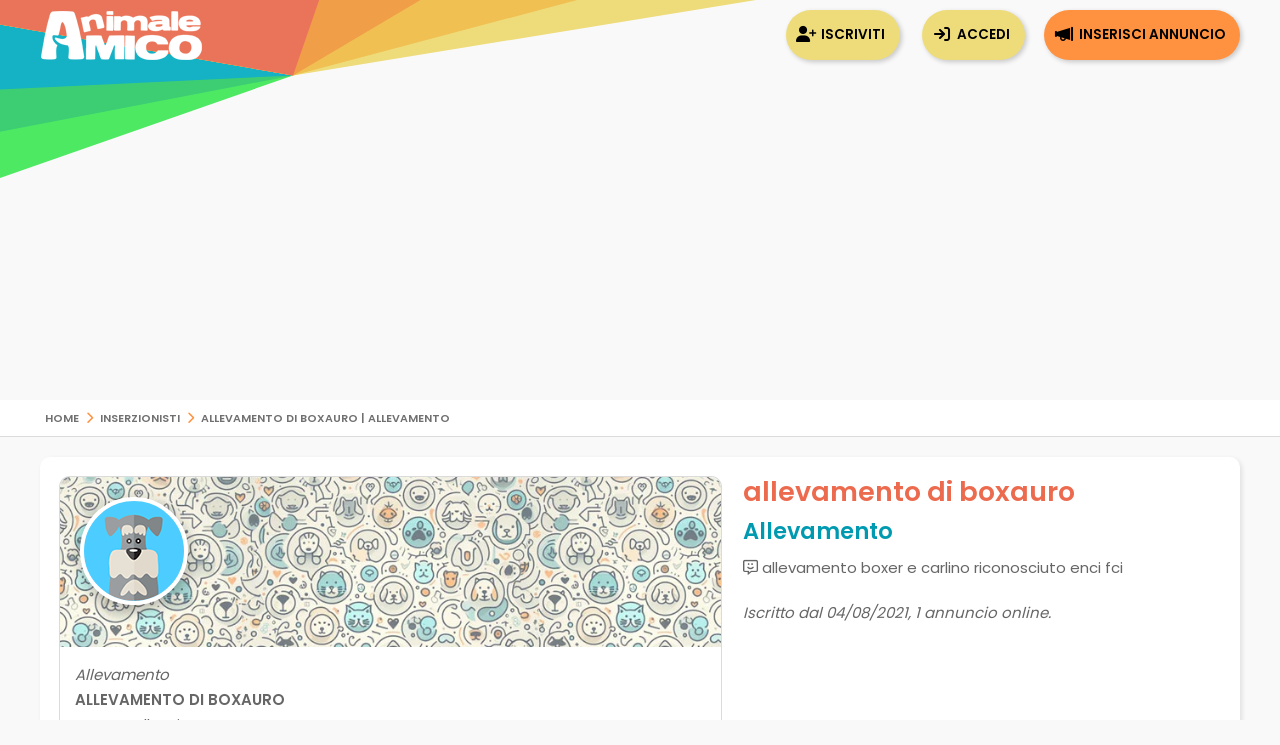

--- FILE ---
content_type: text/html; charset=utf-8
request_url: https://www.google.com/recaptcha/api2/anchor?ar=1&k=6LdJ7wYTAAAAAJFiSFxLohWic3xnfDLcGiZTnbYj&co=aHR0cHM6Ly93d3cuYW5pbWFsZWFtaWNvLmNvbTo0NDM.&hl=en&v=N67nZn4AqZkNcbeMu4prBgzg&size=normal&anchor-ms=20000&execute-ms=30000&cb=tt40npszb311
body_size: 49266
content:
<!DOCTYPE HTML><html dir="ltr" lang="en"><head><meta http-equiv="Content-Type" content="text/html; charset=UTF-8">
<meta http-equiv="X-UA-Compatible" content="IE=edge">
<title>reCAPTCHA</title>
<style type="text/css">
/* cyrillic-ext */
@font-face {
  font-family: 'Roboto';
  font-style: normal;
  font-weight: 400;
  font-stretch: 100%;
  src: url(//fonts.gstatic.com/s/roboto/v48/KFO7CnqEu92Fr1ME7kSn66aGLdTylUAMa3GUBHMdazTgWw.woff2) format('woff2');
  unicode-range: U+0460-052F, U+1C80-1C8A, U+20B4, U+2DE0-2DFF, U+A640-A69F, U+FE2E-FE2F;
}
/* cyrillic */
@font-face {
  font-family: 'Roboto';
  font-style: normal;
  font-weight: 400;
  font-stretch: 100%;
  src: url(//fonts.gstatic.com/s/roboto/v48/KFO7CnqEu92Fr1ME7kSn66aGLdTylUAMa3iUBHMdazTgWw.woff2) format('woff2');
  unicode-range: U+0301, U+0400-045F, U+0490-0491, U+04B0-04B1, U+2116;
}
/* greek-ext */
@font-face {
  font-family: 'Roboto';
  font-style: normal;
  font-weight: 400;
  font-stretch: 100%;
  src: url(//fonts.gstatic.com/s/roboto/v48/KFO7CnqEu92Fr1ME7kSn66aGLdTylUAMa3CUBHMdazTgWw.woff2) format('woff2');
  unicode-range: U+1F00-1FFF;
}
/* greek */
@font-face {
  font-family: 'Roboto';
  font-style: normal;
  font-weight: 400;
  font-stretch: 100%;
  src: url(//fonts.gstatic.com/s/roboto/v48/KFO7CnqEu92Fr1ME7kSn66aGLdTylUAMa3-UBHMdazTgWw.woff2) format('woff2');
  unicode-range: U+0370-0377, U+037A-037F, U+0384-038A, U+038C, U+038E-03A1, U+03A3-03FF;
}
/* math */
@font-face {
  font-family: 'Roboto';
  font-style: normal;
  font-weight: 400;
  font-stretch: 100%;
  src: url(//fonts.gstatic.com/s/roboto/v48/KFO7CnqEu92Fr1ME7kSn66aGLdTylUAMawCUBHMdazTgWw.woff2) format('woff2');
  unicode-range: U+0302-0303, U+0305, U+0307-0308, U+0310, U+0312, U+0315, U+031A, U+0326-0327, U+032C, U+032F-0330, U+0332-0333, U+0338, U+033A, U+0346, U+034D, U+0391-03A1, U+03A3-03A9, U+03B1-03C9, U+03D1, U+03D5-03D6, U+03F0-03F1, U+03F4-03F5, U+2016-2017, U+2034-2038, U+203C, U+2040, U+2043, U+2047, U+2050, U+2057, U+205F, U+2070-2071, U+2074-208E, U+2090-209C, U+20D0-20DC, U+20E1, U+20E5-20EF, U+2100-2112, U+2114-2115, U+2117-2121, U+2123-214F, U+2190, U+2192, U+2194-21AE, U+21B0-21E5, U+21F1-21F2, U+21F4-2211, U+2213-2214, U+2216-22FF, U+2308-230B, U+2310, U+2319, U+231C-2321, U+2336-237A, U+237C, U+2395, U+239B-23B7, U+23D0, U+23DC-23E1, U+2474-2475, U+25AF, U+25B3, U+25B7, U+25BD, U+25C1, U+25CA, U+25CC, U+25FB, U+266D-266F, U+27C0-27FF, U+2900-2AFF, U+2B0E-2B11, U+2B30-2B4C, U+2BFE, U+3030, U+FF5B, U+FF5D, U+1D400-1D7FF, U+1EE00-1EEFF;
}
/* symbols */
@font-face {
  font-family: 'Roboto';
  font-style: normal;
  font-weight: 400;
  font-stretch: 100%;
  src: url(//fonts.gstatic.com/s/roboto/v48/KFO7CnqEu92Fr1ME7kSn66aGLdTylUAMaxKUBHMdazTgWw.woff2) format('woff2');
  unicode-range: U+0001-000C, U+000E-001F, U+007F-009F, U+20DD-20E0, U+20E2-20E4, U+2150-218F, U+2190, U+2192, U+2194-2199, U+21AF, U+21E6-21F0, U+21F3, U+2218-2219, U+2299, U+22C4-22C6, U+2300-243F, U+2440-244A, U+2460-24FF, U+25A0-27BF, U+2800-28FF, U+2921-2922, U+2981, U+29BF, U+29EB, U+2B00-2BFF, U+4DC0-4DFF, U+FFF9-FFFB, U+10140-1018E, U+10190-1019C, U+101A0, U+101D0-101FD, U+102E0-102FB, U+10E60-10E7E, U+1D2C0-1D2D3, U+1D2E0-1D37F, U+1F000-1F0FF, U+1F100-1F1AD, U+1F1E6-1F1FF, U+1F30D-1F30F, U+1F315, U+1F31C, U+1F31E, U+1F320-1F32C, U+1F336, U+1F378, U+1F37D, U+1F382, U+1F393-1F39F, U+1F3A7-1F3A8, U+1F3AC-1F3AF, U+1F3C2, U+1F3C4-1F3C6, U+1F3CA-1F3CE, U+1F3D4-1F3E0, U+1F3ED, U+1F3F1-1F3F3, U+1F3F5-1F3F7, U+1F408, U+1F415, U+1F41F, U+1F426, U+1F43F, U+1F441-1F442, U+1F444, U+1F446-1F449, U+1F44C-1F44E, U+1F453, U+1F46A, U+1F47D, U+1F4A3, U+1F4B0, U+1F4B3, U+1F4B9, U+1F4BB, U+1F4BF, U+1F4C8-1F4CB, U+1F4D6, U+1F4DA, U+1F4DF, U+1F4E3-1F4E6, U+1F4EA-1F4ED, U+1F4F7, U+1F4F9-1F4FB, U+1F4FD-1F4FE, U+1F503, U+1F507-1F50B, U+1F50D, U+1F512-1F513, U+1F53E-1F54A, U+1F54F-1F5FA, U+1F610, U+1F650-1F67F, U+1F687, U+1F68D, U+1F691, U+1F694, U+1F698, U+1F6AD, U+1F6B2, U+1F6B9-1F6BA, U+1F6BC, U+1F6C6-1F6CF, U+1F6D3-1F6D7, U+1F6E0-1F6EA, U+1F6F0-1F6F3, U+1F6F7-1F6FC, U+1F700-1F7FF, U+1F800-1F80B, U+1F810-1F847, U+1F850-1F859, U+1F860-1F887, U+1F890-1F8AD, U+1F8B0-1F8BB, U+1F8C0-1F8C1, U+1F900-1F90B, U+1F93B, U+1F946, U+1F984, U+1F996, U+1F9E9, U+1FA00-1FA6F, U+1FA70-1FA7C, U+1FA80-1FA89, U+1FA8F-1FAC6, U+1FACE-1FADC, U+1FADF-1FAE9, U+1FAF0-1FAF8, U+1FB00-1FBFF;
}
/* vietnamese */
@font-face {
  font-family: 'Roboto';
  font-style: normal;
  font-weight: 400;
  font-stretch: 100%;
  src: url(//fonts.gstatic.com/s/roboto/v48/KFO7CnqEu92Fr1ME7kSn66aGLdTylUAMa3OUBHMdazTgWw.woff2) format('woff2');
  unicode-range: U+0102-0103, U+0110-0111, U+0128-0129, U+0168-0169, U+01A0-01A1, U+01AF-01B0, U+0300-0301, U+0303-0304, U+0308-0309, U+0323, U+0329, U+1EA0-1EF9, U+20AB;
}
/* latin-ext */
@font-face {
  font-family: 'Roboto';
  font-style: normal;
  font-weight: 400;
  font-stretch: 100%;
  src: url(//fonts.gstatic.com/s/roboto/v48/KFO7CnqEu92Fr1ME7kSn66aGLdTylUAMa3KUBHMdazTgWw.woff2) format('woff2');
  unicode-range: U+0100-02BA, U+02BD-02C5, U+02C7-02CC, U+02CE-02D7, U+02DD-02FF, U+0304, U+0308, U+0329, U+1D00-1DBF, U+1E00-1E9F, U+1EF2-1EFF, U+2020, U+20A0-20AB, U+20AD-20C0, U+2113, U+2C60-2C7F, U+A720-A7FF;
}
/* latin */
@font-face {
  font-family: 'Roboto';
  font-style: normal;
  font-weight: 400;
  font-stretch: 100%;
  src: url(//fonts.gstatic.com/s/roboto/v48/KFO7CnqEu92Fr1ME7kSn66aGLdTylUAMa3yUBHMdazQ.woff2) format('woff2');
  unicode-range: U+0000-00FF, U+0131, U+0152-0153, U+02BB-02BC, U+02C6, U+02DA, U+02DC, U+0304, U+0308, U+0329, U+2000-206F, U+20AC, U+2122, U+2191, U+2193, U+2212, U+2215, U+FEFF, U+FFFD;
}
/* cyrillic-ext */
@font-face {
  font-family: 'Roboto';
  font-style: normal;
  font-weight: 500;
  font-stretch: 100%;
  src: url(//fonts.gstatic.com/s/roboto/v48/KFO7CnqEu92Fr1ME7kSn66aGLdTylUAMa3GUBHMdazTgWw.woff2) format('woff2');
  unicode-range: U+0460-052F, U+1C80-1C8A, U+20B4, U+2DE0-2DFF, U+A640-A69F, U+FE2E-FE2F;
}
/* cyrillic */
@font-face {
  font-family: 'Roboto';
  font-style: normal;
  font-weight: 500;
  font-stretch: 100%;
  src: url(//fonts.gstatic.com/s/roboto/v48/KFO7CnqEu92Fr1ME7kSn66aGLdTylUAMa3iUBHMdazTgWw.woff2) format('woff2');
  unicode-range: U+0301, U+0400-045F, U+0490-0491, U+04B0-04B1, U+2116;
}
/* greek-ext */
@font-face {
  font-family: 'Roboto';
  font-style: normal;
  font-weight: 500;
  font-stretch: 100%;
  src: url(//fonts.gstatic.com/s/roboto/v48/KFO7CnqEu92Fr1ME7kSn66aGLdTylUAMa3CUBHMdazTgWw.woff2) format('woff2');
  unicode-range: U+1F00-1FFF;
}
/* greek */
@font-face {
  font-family: 'Roboto';
  font-style: normal;
  font-weight: 500;
  font-stretch: 100%;
  src: url(//fonts.gstatic.com/s/roboto/v48/KFO7CnqEu92Fr1ME7kSn66aGLdTylUAMa3-UBHMdazTgWw.woff2) format('woff2');
  unicode-range: U+0370-0377, U+037A-037F, U+0384-038A, U+038C, U+038E-03A1, U+03A3-03FF;
}
/* math */
@font-face {
  font-family: 'Roboto';
  font-style: normal;
  font-weight: 500;
  font-stretch: 100%;
  src: url(//fonts.gstatic.com/s/roboto/v48/KFO7CnqEu92Fr1ME7kSn66aGLdTylUAMawCUBHMdazTgWw.woff2) format('woff2');
  unicode-range: U+0302-0303, U+0305, U+0307-0308, U+0310, U+0312, U+0315, U+031A, U+0326-0327, U+032C, U+032F-0330, U+0332-0333, U+0338, U+033A, U+0346, U+034D, U+0391-03A1, U+03A3-03A9, U+03B1-03C9, U+03D1, U+03D5-03D6, U+03F0-03F1, U+03F4-03F5, U+2016-2017, U+2034-2038, U+203C, U+2040, U+2043, U+2047, U+2050, U+2057, U+205F, U+2070-2071, U+2074-208E, U+2090-209C, U+20D0-20DC, U+20E1, U+20E5-20EF, U+2100-2112, U+2114-2115, U+2117-2121, U+2123-214F, U+2190, U+2192, U+2194-21AE, U+21B0-21E5, U+21F1-21F2, U+21F4-2211, U+2213-2214, U+2216-22FF, U+2308-230B, U+2310, U+2319, U+231C-2321, U+2336-237A, U+237C, U+2395, U+239B-23B7, U+23D0, U+23DC-23E1, U+2474-2475, U+25AF, U+25B3, U+25B7, U+25BD, U+25C1, U+25CA, U+25CC, U+25FB, U+266D-266F, U+27C0-27FF, U+2900-2AFF, U+2B0E-2B11, U+2B30-2B4C, U+2BFE, U+3030, U+FF5B, U+FF5D, U+1D400-1D7FF, U+1EE00-1EEFF;
}
/* symbols */
@font-face {
  font-family: 'Roboto';
  font-style: normal;
  font-weight: 500;
  font-stretch: 100%;
  src: url(//fonts.gstatic.com/s/roboto/v48/KFO7CnqEu92Fr1ME7kSn66aGLdTylUAMaxKUBHMdazTgWw.woff2) format('woff2');
  unicode-range: U+0001-000C, U+000E-001F, U+007F-009F, U+20DD-20E0, U+20E2-20E4, U+2150-218F, U+2190, U+2192, U+2194-2199, U+21AF, U+21E6-21F0, U+21F3, U+2218-2219, U+2299, U+22C4-22C6, U+2300-243F, U+2440-244A, U+2460-24FF, U+25A0-27BF, U+2800-28FF, U+2921-2922, U+2981, U+29BF, U+29EB, U+2B00-2BFF, U+4DC0-4DFF, U+FFF9-FFFB, U+10140-1018E, U+10190-1019C, U+101A0, U+101D0-101FD, U+102E0-102FB, U+10E60-10E7E, U+1D2C0-1D2D3, U+1D2E0-1D37F, U+1F000-1F0FF, U+1F100-1F1AD, U+1F1E6-1F1FF, U+1F30D-1F30F, U+1F315, U+1F31C, U+1F31E, U+1F320-1F32C, U+1F336, U+1F378, U+1F37D, U+1F382, U+1F393-1F39F, U+1F3A7-1F3A8, U+1F3AC-1F3AF, U+1F3C2, U+1F3C4-1F3C6, U+1F3CA-1F3CE, U+1F3D4-1F3E0, U+1F3ED, U+1F3F1-1F3F3, U+1F3F5-1F3F7, U+1F408, U+1F415, U+1F41F, U+1F426, U+1F43F, U+1F441-1F442, U+1F444, U+1F446-1F449, U+1F44C-1F44E, U+1F453, U+1F46A, U+1F47D, U+1F4A3, U+1F4B0, U+1F4B3, U+1F4B9, U+1F4BB, U+1F4BF, U+1F4C8-1F4CB, U+1F4D6, U+1F4DA, U+1F4DF, U+1F4E3-1F4E6, U+1F4EA-1F4ED, U+1F4F7, U+1F4F9-1F4FB, U+1F4FD-1F4FE, U+1F503, U+1F507-1F50B, U+1F50D, U+1F512-1F513, U+1F53E-1F54A, U+1F54F-1F5FA, U+1F610, U+1F650-1F67F, U+1F687, U+1F68D, U+1F691, U+1F694, U+1F698, U+1F6AD, U+1F6B2, U+1F6B9-1F6BA, U+1F6BC, U+1F6C6-1F6CF, U+1F6D3-1F6D7, U+1F6E0-1F6EA, U+1F6F0-1F6F3, U+1F6F7-1F6FC, U+1F700-1F7FF, U+1F800-1F80B, U+1F810-1F847, U+1F850-1F859, U+1F860-1F887, U+1F890-1F8AD, U+1F8B0-1F8BB, U+1F8C0-1F8C1, U+1F900-1F90B, U+1F93B, U+1F946, U+1F984, U+1F996, U+1F9E9, U+1FA00-1FA6F, U+1FA70-1FA7C, U+1FA80-1FA89, U+1FA8F-1FAC6, U+1FACE-1FADC, U+1FADF-1FAE9, U+1FAF0-1FAF8, U+1FB00-1FBFF;
}
/* vietnamese */
@font-face {
  font-family: 'Roboto';
  font-style: normal;
  font-weight: 500;
  font-stretch: 100%;
  src: url(//fonts.gstatic.com/s/roboto/v48/KFO7CnqEu92Fr1ME7kSn66aGLdTylUAMa3OUBHMdazTgWw.woff2) format('woff2');
  unicode-range: U+0102-0103, U+0110-0111, U+0128-0129, U+0168-0169, U+01A0-01A1, U+01AF-01B0, U+0300-0301, U+0303-0304, U+0308-0309, U+0323, U+0329, U+1EA0-1EF9, U+20AB;
}
/* latin-ext */
@font-face {
  font-family: 'Roboto';
  font-style: normal;
  font-weight: 500;
  font-stretch: 100%;
  src: url(//fonts.gstatic.com/s/roboto/v48/KFO7CnqEu92Fr1ME7kSn66aGLdTylUAMa3KUBHMdazTgWw.woff2) format('woff2');
  unicode-range: U+0100-02BA, U+02BD-02C5, U+02C7-02CC, U+02CE-02D7, U+02DD-02FF, U+0304, U+0308, U+0329, U+1D00-1DBF, U+1E00-1E9F, U+1EF2-1EFF, U+2020, U+20A0-20AB, U+20AD-20C0, U+2113, U+2C60-2C7F, U+A720-A7FF;
}
/* latin */
@font-face {
  font-family: 'Roboto';
  font-style: normal;
  font-weight: 500;
  font-stretch: 100%;
  src: url(//fonts.gstatic.com/s/roboto/v48/KFO7CnqEu92Fr1ME7kSn66aGLdTylUAMa3yUBHMdazQ.woff2) format('woff2');
  unicode-range: U+0000-00FF, U+0131, U+0152-0153, U+02BB-02BC, U+02C6, U+02DA, U+02DC, U+0304, U+0308, U+0329, U+2000-206F, U+20AC, U+2122, U+2191, U+2193, U+2212, U+2215, U+FEFF, U+FFFD;
}
/* cyrillic-ext */
@font-face {
  font-family: 'Roboto';
  font-style: normal;
  font-weight: 900;
  font-stretch: 100%;
  src: url(//fonts.gstatic.com/s/roboto/v48/KFO7CnqEu92Fr1ME7kSn66aGLdTylUAMa3GUBHMdazTgWw.woff2) format('woff2');
  unicode-range: U+0460-052F, U+1C80-1C8A, U+20B4, U+2DE0-2DFF, U+A640-A69F, U+FE2E-FE2F;
}
/* cyrillic */
@font-face {
  font-family: 'Roboto';
  font-style: normal;
  font-weight: 900;
  font-stretch: 100%;
  src: url(//fonts.gstatic.com/s/roboto/v48/KFO7CnqEu92Fr1ME7kSn66aGLdTylUAMa3iUBHMdazTgWw.woff2) format('woff2');
  unicode-range: U+0301, U+0400-045F, U+0490-0491, U+04B0-04B1, U+2116;
}
/* greek-ext */
@font-face {
  font-family: 'Roboto';
  font-style: normal;
  font-weight: 900;
  font-stretch: 100%;
  src: url(//fonts.gstatic.com/s/roboto/v48/KFO7CnqEu92Fr1ME7kSn66aGLdTylUAMa3CUBHMdazTgWw.woff2) format('woff2');
  unicode-range: U+1F00-1FFF;
}
/* greek */
@font-face {
  font-family: 'Roboto';
  font-style: normal;
  font-weight: 900;
  font-stretch: 100%;
  src: url(//fonts.gstatic.com/s/roboto/v48/KFO7CnqEu92Fr1ME7kSn66aGLdTylUAMa3-UBHMdazTgWw.woff2) format('woff2');
  unicode-range: U+0370-0377, U+037A-037F, U+0384-038A, U+038C, U+038E-03A1, U+03A3-03FF;
}
/* math */
@font-face {
  font-family: 'Roboto';
  font-style: normal;
  font-weight: 900;
  font-stretch: 100%;
  src: url(//fonts.gstatic.com/s/roboto/v48/KFO7CnqEu92Fr1ME7kSn66aGLdTylUAMawCUBHMdazTgWw.woff2) format('woff2');
  unicode-range: U+0302-0303, U+0305, U+0307-0308, U+0310, U+0312, U+0315, U+031A, U+0326-0327, U+032C, U+032F-0330, U+0332-0333, U+0338, U+033A, U+0346, U+034D, U+0391-03A1, U+03A3-03A9, U+03B1-03C9, U+03D1, U+03D5-03D6, U+03F0-03F1, U+03F4-03F5, U+2016-2017, U+2034-2038, U+203C, U+2040, U+2043, U+2047, U+2050, U+2057, U+205F, U+2070-2071, U+2074-208E, U+2090-209C, U+20D0-20DC, U+20E1, U+20E5-20EF, U+2100-2112, U+2114-2115, U+2117-2121, U+2123-214F, U+2190, U+2192, U+2194-21AE, U+21B0-21E5, U+21F1-21F2, U+21F4-2211, U+2213-2214, U+2216-22FF, U+2308-230B, U+2310, U+2319, U+231C-2321, U+2336-237A, U+237C, U+2395, U+239B-23B7, U+23D0, U+23DC-23E1, U+2474-2475, U+25AF, U+25B3, U+25B7, U+25BD, U+25C1, U+25CA, U+25CC, U+25FB, U+266D-266F, U+27C0-27FF, U+2900-2AFF, U+2B0E-2B11, U+2B30-2B4C, U+2BFE, U+3030, U+FF5B, U+FF5D, U+1D400-1D7FF, U+1EE00-1EEFF;
}
/* symbols */
@font-face {
  font-family: 'Roboto';
  font-style: normal;
  font-weight: 900;
  font-stretch: 100%;
  src: url(//fonts.gstatic.com/s/roboto/v48/KFO7CnqEu92Fr1ME7kSn66aGLdTylUAMaxKUBHMdazTgWw.woff2) format('woff2');
  unicode-range: U+0001-000C, U+000E-001F, U+007F-009F, U+20DD-20E0, U+20E2-20E4, U+2150-218F, U+2190, U+2192, U+2194-2199, U+21AF, U+21E6-21F0, U+21F3, U+2218-2219, U+2299, U+22C4-22C6, U+2300-243F, U+2440-244A, U+2460-24FF, U+25A0-27BF, U+2800-28FF, U+2921-2922, U+2981, U+29BF, U+29EB, U+2B00-2BFF, U+4DC0-4DFF, U+FFF9-FFFB, U+10140-1018E, U+10190-1019C, U+101A0, U+101D0-101FD, U+102E0-102FB, U+10E60-10E7E, U+1D2C0-1D2D3, U+1D2E0-1D37F, U+1F000-1F0FF, U+1F100-1F1AD, U+1F1E6-1F1FF, U+1F30D-1F30F, U+1F315, U+1F31C, U+1F31E, U+1F320-1F32C, U+1F336, U+1F378, U+1F37D, U+1F382, U+1F393-1F39F, U+1F3A7-1F3A8, U+1F3AC-1F3AF, U+1F3C2, U+1F3C4-1F3C6, U+1F3CA-1F3CE, U+1F3D4-1F3E0, U+1F3ED, U+1F3F1-1F3F3, U+1F3F5-1F3F7, U+1F408, U+1F415, U+1F41F, U+1F426, U+1F43F, U+1F441-1F442, U+1F444, U+1F446-1F449, U+1F44C-1F44E, U+1F453, U+1F46A, U+1F47D, U+1F4A3, U+1F4B0, U+1F4B3, U+1F4B9, U+1F4BB, U+1F4BF, U+1F4C8-1F4CB, U+1F4D6, U+1F4DA, U+1F4DF, U+1F4E3-1F4E6, U+1F4EA-1F4ED, U+1F4F7, U+1F4F9-1F4FB, U+1F4FD-1F4FE, U+1F503, U+1F507-1F50B, U+1F50D, U+1F512-1F513, U+1F53E-1F54A, U+1F54F-1F5FA, U+1F610, U+1F650-1F67F, U+1F687, U+1F68D, U+1F691, U+1F694, U+1F698, U+1F6AD, U+1F6B2, U+1F6B9-1F6BA, U+1F6BC, U+1F6C6-1F6CF, U+1F6D3-1F6D7, U+1F6E0-1F6EA, U+1F6F0-1F6F3, U+1F6F7-1F6FC, U+1F700-1F7FF, U+1F800-1F80B, U+1F810-1F847, U+1F850-1F859, U+1F860-1F887, U+1F890-1F8AD, U+1F8B0-1F8BB, U+1F8C0-1F8C1, U+1F900-1F90B, U+1F93B, U+1F946, U+1F984, U+1F996, U+1F9E9, U+1FA00-1FA6F, U+1FA70-1FA7C, U+1FA80-1FA89, U+1FA8F-1FAC6, U+1FACE-1FADC, U+1FADF-1FAE9, U+1FAF0-1FAF8, U+1FB00-1FBFF;
}
/* vietnamese */
@font-face {
  font-family: 'Roboto';
  font-style: normal;
  font-weight: 900;
  font-stretch: 100%;
  src: url(//fonts.gstatic.com/s/roboto/v48/KFO7CnqEu92Fr1ME7kSn66aGLdTylUAMa3OUBHMdazTgWw.woff2) format('woff2');
  unicode-range: U+0102-0103, U+0110-0111, U+0128-0129, U+0168-0169, U+01A0-01A1, U+01AF-01B0, U+0300-0301, U+0303-0304, U+0308-0309, U+0323, U+0329, U+1EA0-1EF9, U+20AB;
}
/* latin-ext */
@font-face {
  font-family: 'Roboto';
  font-style: normal;
  font-weight: 900;
  font-stretch: 100%;
  src: url(//fonts.gstatic.com/s/roboto/v48/KFO7CnqEu92Fr1ME7kSn66aGLdTylUAMa3KUBHMdazTgWw.woff2) format('woff2');
  unicode-range: U+0100-02BA, U+02BD-02C5, U+02C7-02CC, U+02CE-02D7, U+02DD-02FF, U+0304, U+0308, U+0329, U+1D00-1DBF, U+1E00-1E9F, U+1EF2-1EFF, U+2020, U+20A0-20AB, U+20AD-20C0, U+2113, U+2C60-2C7F, U+A720-A7FF;
}
/* latin */
@font-face {
  font-family: 'Roboto';
  font-style: normal;
  font-weight: 900;
  font-stretch: 100%;
  src: url(//fonts.gstatic.com/s/roboto/v48/KFO7CnqEu92Fr1ME7kSn66aGLdTylUAMa3yUBHMdazQ.woff2) format('woff2');
  unicode-range: U+0000-00FF, U+0131, U+0152-0153, U+02BB-02BC, U+02C6, U+02DA, U+02DC, U+0304, U+0308, U+0329, U+2000-206F, U+20AC, U+2122, U+2191, U+2193, U+2212, U+2215, U+FEFF, U+FFFD;
}

</style>
<link rel="stylesheet" type="text/css" href="https://www.gstatic.com/recaptcha/releases/N67nZn4AqZkNcbeMu4prBgzg/styles__ltr.css">
<script nonce="LEBGbwImJ4nCfhxTGlVTCg" type="text/javascript">window['__recaptcha_api'] = 'https://www.google.com/recaptcha/api2/';</script>
<script type="text/javascript" src="https://www.gstatic.com/recaptcha/releases/N67nZn4AqZkNcbeMu4prBgzg/recaptcha__en.js" nonce="LEBGbwImJ4nCfhxTGlVTCg">
      
    </script></head>
<body><div id="rc-anchor-alert" class="rc-anchor-alert"></div>
<input type="hidden" id="recaptcha-token" value="[base64]">
<script type="text/javascript" nonce="LEBGbwImJ4nCfhxTGlVTCg">
      recaptcha.anchor.Main.init("[\x22ainput\x22,[\x22bgdata\x22,\x22\x22,\[base64]/[base64]/[base64]/[base64]/[base64]/UltsKytdPUU6KEU8MjA0OD9SW2wrK109RT4+NnwxOTI6KChFJjY0NTEyKT09NTUyOTYmJk0rMTxjLmxlbmd0aCYmKGMuY2hhckNvZGVBdChNKzEpJjY0NTEyKT09NTYzMjA/[base64]/[base64]/[base64]/[base64]/[base64]/[base64]/[base64]\x22,\[base64]\x22,\[base64]/DmcKyw5g/DwjDo8OvQ0NNN8KowpjCoMK3w4rDs8O8wpXDscO7w6vChV5QRcKpwpkSazwFw5jDnh7DrcOhw4fDosOrccOKwrzCvMKbwoHCjQ5pwrk3f8OawrlmwqJnw5jDrMOxMWHCkVrCuTpIwpQqK8ORwpvDk8K+Y8Orw7XCgMKAw75vADXDgMKbwq/CqMOdQnHDuFN8wojDviMGw4XCln/CsGNHcGptQMOeGmN6VHHDs37Cv8O3woTClcOWAU/Ci0HCnCkiXxLCjMOMw7lmw7tBwr5Vwr5qYBfCimbDnsO7ScONKcKUayApwqjCsGkHw7LCqmrCrsO+T8O4bSDCjsOBwr7DssKMw4oBw7PCjMOSwrHCiUh/wrhIN2rDg8Kkw7DCr8KQRRkYNxA2wqkpWcK3wpNMBcO5wqrDocOZwobDmMKjw79Jw67DtsOdw7RxwrtgwrTCkwA/fcK/bX56wrjDrsOAwrBHw4pgw5DDvTA2Q8K9GMORI1wuM3FqKkwvQwXCkzPDowTCrcKKwqchwrrDlsOhUGQNbStnwodtLMOawq3DtMO0woh3Y8KEw74+ZsOEwr0QasOzBFDCmsKlSATCqsO7BFE6GcONw5B0eiV5MXLCr8OQXkAABiLCkXccw4PCpTV/wrPCiyHDgThQw4jCtsOldiPCs8O0ZsK+w5RsacOGwpNmw4ZMwp3CmMOXwrcSeATDu8OQFHs+wonCrgdiK8OTHjzDq1EzX2bDpMKNS3DCt8OPw6V7wrHCrsK/EMO9dgfDpMOQLE5ZJlM6dcOUMnEJw4xwJsOWw6DCh2xYMWLCiS3Cvho2RcK0wqlxQVQZUB/[base64]/N8O+w6jCvcOlVn5vw5bCkTMEwonDl8KbUkw7bsOVSTjDlMOwwrfDoipyCsK4N2XDt8KZey83QMO9TEFhw6rCi0EJw7RDJEPDpcOtwpHDvsO9w7bDp8OpWcO/w7TCnMKOZsOAw7nDgsKuwoLCsX4QE8KfwqXDl8Oww615PDsBQcO/w6DDrTBtw7RPw5XDnnBTw7PDt1nCnsKIw5fDt8KZwpnCv8K7UcO1JsKBB8OKw5JCwpR3w7Epw4LCtsKZw5YYTcKedTjClgzCqjfDjMKHwrHCrX/[base64]/DslQvw5EkXcKjWMO2N8K0wqDDlsK/PCzCvXFGwrcZwpw6wqAGw4lxPcOrw4bCiz08D8OqGCbDhcK4HEvDgRRNUXbDnBXCgH7DvsKWwqljwqoGMwLDtAY+wpzCrMKzw41STsKaTQvDohbDocOkw481YsO/w59xWcONwpXCvMK0wr3DocKzwoRUw68oXMOXwqUPwqTCrj9kEcKTw4jCrDtewpXChcOCXCtZw6F2wpDCh8K1w5E7O8Kuw7A+wrzDqsOcKMKEAsOtw7IKAj7Ch8Omw5J6DUnDgk3CgR0Iw4jChkYtw4vCs8OvM8ODIBsEwqLDg8KnI1XDh8KNJEPDo27Dri7DjhssQMO/PMKCWcOTw6k4w4ROwpvCnMKdwqPCkiTCkMO8wrgIw4/DjWTDnXRtJRcuNCbCmMOSwoI7WsO5wp5hw7Mswo5cLMKKw4nCt8K0XgxSfsOFwogEwo/DkBhDIMOLQ2HCgsO/JcKtZMOrw6JMw4AQYcOVJMOnFMOuw4LDrsKNw5bCgMOMCWvCkcKqwrUuw4XDqX1BwqdUwpPDnh0MwrnDt2F1wqzDsMKMcyQZFsKjw4oqLE/Dg2zDncKhwpEOwpfCtHPDsMKWw7graBsvwrsuw77CicKdDMK/[base64]/[base64]/[base64]/CisOpVSjDo8KoRMOHwrvDmcKcGMKHX8OYwofCjGgrw7pDwq7CpD4aScKbEABSw57CjALCpsOPdcO1QsK/[base64]/wqTDkFJHZMKhBhBLw6PDi8O/wrbCqsKQw4TDv8Kiw5Z1N8KWwoNNwrDCisONGWchw7XDmcKBwovDv8K/[base64]/[base64]/CvMKDembDgcOlwofCpcOwO25zw5Z+FTFsI8OnGMKZW8OrwpFPw6JNNzsiw6PDgXV5wo0Bw6vCnVQ5wrHCgcOnwoXCgDhLXgZ6Ng7DjsOUECYNwp9Ef8Oiw6plTMOlAcKew4rDuhHDtMOtw5nDtgl3wpfCugHCusKUOcKbw6XCkEh/w4FgQcO1wpRsXlPCo0gaMMO2w43Cq8OKw7jCl1htw7w+JCDDlijCq07CnMOAP1gdw4DCj8Ojw6HDiMOGwrfCg8OEXCHDucOJwoLDkSMIw6LCkkLDocOvZ8K/wobCi8K3WwHCrGHCv8KKU8KGwqrCuTlhw7zCscKlw7guIcOUQmPCqMOnXxl+wp3CklxiHMO5wpRmeMKpw6RNw4o1wowTw60sL8O9wrjCisKJwr/[base64]/CozrCvkd6wp84w4/CtGYbaxcEwp/ChcK1K8KnLBLCpW/DusO8wrfDnWZ7acK/Vk/DkwjCmcO8wqJsZGzCqMKVQwQDHSDDn8OYwqRPw6fDhsO/w4DCtMOswpvCiAbCt2oxCVZbw5DCmsKiEA3DncK3w5ZrwpjCmcOgworCq8Kxw67Cl8Oqw7bCh8OLGcKPa8K1w4jDnGJywqHCsBMcQMOqGQU6M8O6w6RcwotCw7DDssOWK0d5wqokVcOZwqhsw5/CrnLDn0HCqngOw5nCqU4zw6VDKm/CmVXDoMOhEcKYRxYNRMKWf8OXNGXDkD3Cn8KXdizDu8OowpzCgwZUfMOaL8Kww4xpdsKJwqzCok9pwp3CuMOrFgbDnjPCksKmw43DtSDDhkwiT8KcCyHDkV7CicOVw4IcecKtRSATZMKLw63CoSzDmcKAKMOKw6zDl8Kjwph6eSHCqx/DpCw9wr1Two7Ds8O9w5PCo8KywovCuyRVH8KvJlJ3dlTDjScVwrXCokXCjmHChcOlwolQw6wuCcKzWMOqQ8KOw7dKBj7CgMK1wptrH8KnfBHCtMKtwqLDk8OKSjbCmn4EcMKJw4zCtXnDuFbCqjXCtsKDH8Osw7dhIMKaXBMedMOjw6zDrMKuwrRDeVPCh8Okw5/Cl0DDqQzDlkY0I8OObsOYwovCoMOtwp7DqTXDscKTWMK/Jm7Dk8KhwqZxaknDhR3DgMKpRQVew4xxw6BNw5dWwqrDpsO/IcOQwrDCocOvcUk8wqIkw7w5YsOVBnpcwp5Nwo3DocOAYyN5LMOIwpPCssOHwqDCiyEmB8KbNsKBRCQgWHnCjWsYw7PDsMO2wrnChMKsw7rDmsKwwp4mwpHDsCR2wqM6MiVIXsK6w4zDlDvDmx3CrzV4w4vCjcOQFH/Cmjs1dQ/Dr1TCj04cwpxYw47DmMKAw4DDslTDusKtw7PCrMO4w69MMcOMMsO5EGEuNXJYHcK7w4x2wplywpxQw7Exw6F8w7Egw67DnMO+JTRuwr1LYxrDmsOGA8Kqw5nCrsK/[base64]/DrERlw7PDqi3CnXZrwozDoMK4OTzDm23CrsO/KXDCjlDCs8Oyb8OCasKowpfDjMOAwohzw5XDsMOIImDCqGPCs3/CuBBvw5PDrBNWQl5UD8OTesOqw7nDlsK5QcOLwrsyd8Otwq/DjcOVw5LDlMOvwrHClhPCukzCuEdpFELDvxbDhwjCusKjcsKmYUR8GH3CssO+C1/DkMK4w6HDnMOzLCwVwobClgjDi8Kqwq1/w5Y2VcOMIsKWM8KsHXbCgXDCsMKvZ2U+w4gqwoAvw4rDjG0VWHcwBsKuw4d5QTzCq8KSdMK+AMOVw7Zkw7fDvgPCtUDClwfDgcKFZ8KoGnp5OjZbd8K9KcO+A8OfNnVbw6XDsHDDq8O0TMKIwovCmcO0wqgmaMK/woDDuQzCqMKQwr/Cnyd2w5F4w5zCu8Kjw57CimLCkT0twqzChcKiw60Fwr/CtQpNwqfCv18aGsO/AsK0w4Fqw7M1w5vCmMO+QwFiw5cKwqzCvF/DhknDiVfDnkQAw6F4RsKbXmPDmSccZ2QVRMKLwpfCnxBow5rDmcOcw5HCjnV4PB8ew6bDtlrDvQQlIiZeTsOdwqg4dMK6w6jDnFgOGMO1w6jCtsKca8KMIsORwqoZb8OKJ0syRMOywqbDm8KxwpM4w6gZQy3CowzDisOTw67DqcKkcAR/[base64]/CgcO6PcK6XUXCtEh5c8K/wpJFw7RbwofCvMOlwrHCq8KGH8OwfhPCvcOiwrfCpEVJwqk0bsKPw5hQZsOXGnzDmw3CtAcXLcKEKmTDisOrw6nCqjHDo3nCgMKrWjJlwpjDhn/Cp1LDsmNtBsK8G8OyK0HDkcK+woDDnMKUfgrDgks3DsOKCMONwrN8w6/Cv8OqMcK4w4nDiS3CvFzCl24TcsKNVDANw7jClQROdsO2wqDCu0rDszgKwpx1wr42U0HCrkbDvE/DvRHDqFLDlDfCscOxwopOw4VQw4PClXBFwqcGwqDCtGLCh8Krw57DnsKzZsOZwotYJR1awp/Cl8OXw782wojCssKRPBvDow/CsBbChcO7b8O+w4lowqhZwrBqwp00w4sNwqTDqsKna8K+wrXDs8KgRcKWVcK8dcK+OsO/w5DCpVk4w4YIwrkOwoDDlnrDj0/CtTfDmU/DvjrCgjgkZ0cFw4HCiEvCgMOzDjJAJQPDs8KEGCLDqWfDtxDCo8K2w6rDn8K5FUjDjzoPwqsHw5hBwppgwqZpSMKBEHRpDk3DusK/[base64]/CgWgxwrjDhsOCwpPCtsKTwprChcKbGMO8wqJvw5wNwqlcwqPCpAhJw4rCv0DCrVfDnEt/U8OwwqtJw7ULBcOiwo3Do8KaUjvCvS80VD/CssOZKMKAwpbDjkLCuHESJcKyw7Rmwq9bNy5lw53DiMKPPMOZWsKrwrpbwpzDi0DDvMKoHxzDmV3Dt8O2w6t2YCPDmUYfwoEHwrdsB2DDtMK1w4F9FivDg8O+HzbCgXQlwrDCjB7DrU/DgjMIwqfDtTvDiAQ5IGBtw5DCvCzCm8KPVS51dMOpLlzCu8OHw4rDsnLCocKwX097wrdUwpVzYijDoAXDlcOKw7AJw4PCpjDDnA5dwq3DvRYeHFwUw5kkwpTDgsK2w6IWw7kZQ8OJenk7HgxeNETCtsO2w6NPwo87w6/ChsOpMsKwK8KeHEbDv27DtcOGOwI/ClNRw6BnKm7DjMORYMKXwqjDu3LCtcKLwoXDrcKvwovDqwzCrMKGaVDDq8KtwqfDtMK+w5LDq8OXKxbCpl7DjMONw4fCt8O5RsKew7TDpF8IAAAAHMOKQUNaNcOeH8ORJE1sw5jCg8OHdMKDdV0iwoDDvBUVwp8yI8KuwpjCh3U3w78OOMKow7fCicKew5fCgMK/DsKaFzZ7DW3DmsOGw7sYwr99S3UBw4/Dhl/DmsK4w7/CvsOKwpXDmsOQwr0xBMKyYhjDqhfDmsODw5s8OcKtMGnDsCjDhcOIw5nDlMKBRibCisKKDDDCrHQhdsOlwoHDmsOew7ggPENVVUDCsMOcw7VkBsO9BmPDq8KmbR3CoMOYw6c2VMObQMKfW8ORfcKawrJrw5PCnyoLw7wdw6bDkQ50wo/[base64]/Cp2BdMMKOYcKSahHDm1cjMGPDuH3DocOnwpc7RMKpfMKJw5tjBcKgKsO5w73CnWXCgcO+w7I6SsOTZw8zHMOHw6/CmsOxw7TCmABPw551w47CsSIsaykkw4LDgRLDgHpKczkFLzVLw7nDlShcMg9IVMO+w70+w4jCiMOOT8OOwrRDfsKRIMKAVHNuw6nDiSHDn8KNwrvCuljDjlDDjjA5azcWOAYqRMOtwohgwrYFHRoOwqfCunt3wq7Dm0BowqY5DnDCjnAnw4/[base64]/w5sPwp0/woYDd8OZMcKsw4jDkMKIGjJZw6bDgMKvw5YacMOCw4/CnwbCoMO2w78Ww5DDgMK+wqrCt8KAw4nDnMK5w6tLw4rCtcODYGgwZcKhwqPDrMOOw5ETJB0RwrhQbmjCkw3DosO9w7jCo8OwVcKIai/Do3Axwr42w61SwqfCgSXDjsOVYivDqW7Di8KSwpLDvjPDokTCpsO2wo5YFAHCqykQwpZFwrVQwodBJsO9Dxlew6fCpMOTw7jDrCfDkQ3DpT/[base64]/Ds1tVw4rCpsKmRCZrw4ZAw5VZwqXCn8OTwrLCrsKsQQsUwqkLwr0bOTXCpsKiw4oowqdiw61Gax/[base64]/Cv8K1wrjDjHXDpMO8fMKYAcOVwrnDgmcZXx1uBsKATsOaXsKcwqvDmcKJwpIDw6Bvw7bCqggZw4rDlETDkHPCo0/CozQLw6fCncKVI8KKw5ozRzx4w4bCgMO3cFvChWUWwoUEw4kmK8KiekwOUsK1L1HDqRRkw68owo3DvsOERcKbIsKnwpx3w7HCjsKKYsKqS8OwQ8K/[base64]/DtCBGw5xUamcXCHobfCzDkcKRdwbDisOaQMOxw5rCqx/Di8KdXDoLIsOKahUWR8OGHTnDtjIEP8KZw63CssKpFHjDtSHDkMOowoDCn8KHdcKuwozCijjCv8Kpw4FawoACPyXDrBQ3wpJVwpVoIGFswpjCgMK3M8Occw7DnEgjwp3Dj8OCw53DomFdw6fDj8KjQ8KRbTYHaxrDgWoMfMK2wrjDhFUUEGN+RS/[base64]/CswnDr8KtPMKGZcKSPMKRA0DCinFBwrvCpWswIx0fICDDqGPCrj/Cg8K6YntGw6ZZwo9bw6TDgsOaW0ANw7rCmMK5wqfDucKSwrLDkMOgRl/[base64]/[base64]/w57CjlFaYyjDuGjCqMKDwoDDk8Opw71iDjNMw4HDssK6bsKrw4MZwpvClsOVwqTDtcKHFMKlw5DDkBp5w5EBUBU3w7csW8O2Zjldw7Y+wqvCqmgVw6fDmsKRNzZ9fAHCknbCpMOfw7/DjMOwwoZVXnhUwqXDlh3CrcKwSmtQwovCtcKlw50gbEEsw7rCmmjCucKQw44kZsK/H8KIw6XDiinDgcKFwrQDwp9kKsKtw40OfcK/w6PCncKDwp7CqkbDk8K/wpRqwqgXwolrY8Kew4l0wr/DiUFCEh3DpsKBw58AbxU6w4TCpDDCp8Kiwp0Ew6TDsHHDsAZ/R23Dt0jCukQSMkzDsC3CkcKDwqzCk8KPw60mbcOIfsORw6fDvSfCqVXCqA/DqknDuD3Cm8OMw7hvwqI1w6pWQhHCl8OOwr/DhsKmwqHCkEXDgMKlw5VmFw8+wrMJw4U1SSLCkMO6w4Euw6NeNQfDo8K6TcKzdHJ/wqlzGVfChcOHwq/CsMOYYlvDhx/[base64]/IMKIY1tIZ8Ovw45nUsK/ecOWwrMLMWANYMO6BcONwr16CsOZdcOrw5Z0w7bDmgjDnMOGw5bCk1TDt8OqXn3Cu8OhT8KyQ8ORw6zDrTwoNMKbwpLDt8K7NcOVw7wpwobCu0spw5oYMsK6wobCscKvccOzQTnCryU1XwREd3rCiybCgcKcc3Qiw6TDtiF/w6HCs8Kyw5rDp8ODPHXDuzLCqQrCrE5wMcKEGEs5w7HCisOOIcOzI082FcKLw5Ucw6fDlcOjLsOzb3bDoE7DvMK2EsKrMMKVwolNw43CiGN9T8Kpw4NKwrQow5YCw4Vsw7hMwqXDu8KVBEXDhVEjUyHCqwzClzo/Bi8Ewp52wrTDr8Oawq1zDsKyMhZDPsOIHcK7VMK8wqY4wpdIXsODK2tUwrbCiMOvwqTDug10VVXClB9iL8KGb0rDj1jDqFzCkMKyYsOkw57CgsOTbcO7XmzCs8OlwqRTw5UQVcObwoTDqTrCtsKhNDVPwoI1wq3ClzrDkn7Coj0vwrBLHzPCmsO/w77DiMOLQcO+wp7CgT7DvhBYTz3CkD4Ea0Z+wrzDm8O4B8K+w6osw5PCml/CjMOmBmLCl8OXwoDDmGxxw5dfwo/Ct3TDqMOtwrMJw6YKIhvDkg/[base64]/[base64]/CnMKjw73CtsOOw6LDqx/CoEzDkSDCkAnDpMK2dsKkwqI2wpxvV2FVwqDDlXlFw6VxJmZdwpF2P8KbTy/CqQwTwoYqPMOiDMO3w6REwr/DusO3dsOvGcOdAWBqw7DDi8OeHVpZW8KuwoQewp7DjBjDgETDpsK2wq4SVxoNb0I5wpdQw6Enw7Nrw4pTPWohPnHCgSQzwpl7woZsw7/DisKDw6vDuDPCgMK/[base64]/c8KPaHEDwoRwXsKRwopUIsKtLsOawpAIw6rDrlk5OcK5FMKkLknDpMO6XMKSw4LCnwBVEnpdKmoDLC08w47DuyZhaMOnw5fDt8Oow47DisO0T8O7wp3DicOOw4TCtyZwc8OjdT7ClsOXw7AIwr/[base64]/DpcOaw4jCisKMw4HDlljClFpVGsO7wptSS8KTbnDCvmZRwoDCtsKMwo3ChsOPw7XCki7CvinDjMOswqoEwqPCgMO3enRob8KowoTDpG/[base64]/fDBNwqxMwoPDlMOhTQZsNMK1woDDicOiBsOAwobDjsKnRlzDlRhZwpURCXsxwps0w6LDn8KvLcOnUysDL8KDwpw4NEVLeWXDi8OKw6Ehw4rDqhrDnVYoKFEjwp9kw7DCtMONwqIzwojDrAfCr8O8dsOUw7XDmMO5VRXDoxDDocOkwq0gYw4Zwp8/wph/[base64]/[base64]/Co3LCqMKwMExFw5vDjkJ9wpRgMADDhwJPw47DuDHCv0kbWU5Wwq7Do09gcMO+wpciwq/DjSktw6LCgzFQa8O0XsKfKsOBKcOTOFzDlHJYwojDiGfDoBEvGMKhwpEuw4/DkMOvZsO6PVDDicOtVsOeWMKew7vDi8KPaSNbe8Kqw5XCg2fDiF4AwqVsecKawpLDt8OlOypdRMOHw7/CqiwkXMKyw6zDuVzDtMK6w59/YGNCwrzDiC3Cj8OMw7g/wq/Du8Kjwo7Dq0dZTFnCn8KUdcKbwpbCs8Kqwro1w5LDt8KREnbDgsKDaR/ChcKxczfCiSHCqMOFWBjCq2TDi8K0w70mY8OTaMOec8KkEjLDhMO4ccOmIsK2T8KTwqPDq8KABQ11w67DjMKZM3bDtcOdF8KGC8ONwppcwoN/QcKEw6fDu8OOQ8KoBmnCrRrCncKpwrVVwph+woldw7nCmmbDqEPChTHCiDDDosOdCMO1w6PCtsK1wrrDlsOlwq3Cj3YKdsO+Wy7CrV0dw7XDr3sMw5Q/JVLDo0jCuXzCnsKeYsKdWsKfAcOlZQN9Dlgdwo9XFcK1w6TComQOw5UBw4zDgcKLXcK7w5Zxw5/DlxHDiRoaVDDDrVXDsCgew5Rqwqx0DmbCnMOew5jClcKYw6tWw67Dp8Oyw5JBw7MgVMO5ecOeCcO+SMOSw47Du8Oqw4XDhcK7GmwFNgNewrTDjcKqK17DlldlJ8KjGcKjw7/Co8ORA8OUW8KvwqXDv8OawrHDmsOLInpKw6dPwr1DNsORNcODX8OLw5psJcK3D2XCiX/DvMKkwpskUnrCpBLDp8KyOcOFEcOUD8Oiw4NzAsK2cxo9Xw7DtmTCgcKaw7V8OGDDrAByfiJscDs/O8K9wq/CvcOmDcOhbVRuIWnDsMKwYMKuWsOfwopDasKvw7RrFsO9wpE2IFgXOkVeV1MXV8K7EW3CrQXCgTEIw6xzwrTCpsOUPm4dw5toZcKcw6DCr8KFw7vCqsO9w7nDj8KxKsOswqBywrPCglDDo8KvTcOVZ8OJeyzDvGtlw5UcLcOCwoXComl9wqAUbMKOE1zDm8OTw4Zqwr/CgUY8w4jCgkdgw6DDpxMLwqcBwrp4DG/DlcOCAcOvw5QdwqLCtcK4w6PCp2rDnMK9d8KCw67DkcKlWcO9worCkULDrsOzOgDDiH8GJMOdwpvCpMKgKwlaw6VDwrIaG3gEY8OMwpXCvMK3wrPCvF7ChMO/w4xCHg/Co8KrRsOYwpnDsAQ8wrjCr8OewrouCMOHwoJNb8OFCnrCr8OielnDmQrCuXHDihjDjcKZwpUWwrLDp0pPESN8wq7DglPDkQN7IFpDJ8OkacKCNV7DgsOHG0kbYj7DlR3DkcOWw7hvwrbDs8K+wpMvwqArw5zCvSnDnMKnQ3jCrl/Csmkyw63DqMKgw6VFecO5w5XCoX0tw7zDvMKmwr0Ww7vCiGttYsOjb3vDssKLHcKOwqEOw4opPFTDocKAKADCrW8Xwq0wTcOMwqjDvD/ClMKmwptTw5jDszEcwqQNwq3DkRDDhmDDh8Kuw4TCpCLCtMKEwoTCrcKfwqEVw7XDig5OX29+wqdUcsKNYsK+AcO5wpVTawXDuVbDtAvDi8KrJB/Dq8Knw7vCsiAZwr/[base64]/DoT9gSQs7wpRYNcKPDEsowoXCm0osEi3CssOEYcObwp5Dw7rCqcOtb8O7w6DCqMKTSiPDssKgRMOOw5fDnnJGwpMXw53CtcK0eAsGwovDuB4/w5vDmH7CgGI6FVvCocKMw5PCojdUwojDrsKXMmVew6zDq3AkwrzCpnUFw77CmsOTVsKRw5Jsw5gpX8KoGjzDmsKZbMOeTy3DuXZoDmt2NFvDk0h/L3XDoMOZPV0/w4UewqoIAmE9M8Ozw6XCvkPDgsO3OzTDvMKxAjE+wq1kwoZ7aMOrZcOTwrc/wr3DqsO7w7Iqw7tMwpMxRhHDtXXCqcKqCU9uw53CrR3CmsKDwr46AsOrw7bCmVErK8KaBFvChsOAUsOcw5gGw6V7w69fw5lAEcKBWXAbwqM3w7PCjsO6F1UiwpvDo0oQEsOmw4DCj8Osw68wbTbCisKme8OiGiHDpiXDimHCncKAFBLDrg/Ct0HDnMKxwozCj28+IFAOVQIFXsK5RsK8w7DDtXzCnmlSw4jDk09GJFTDsS/DlcODwobClWwSUsOywrEpw6tzwqfDvMKow5kYScOFEismwrVkw5vCkMKOKTcECg8xw6FTwoErwojCh2jChsOUwqUqOMKhwo7ChVDCsj3Dn8KiezvDlTVkAwPDvMKdcik9fB7DscOHCk1rUcKiw45IG8Odw43CjhjDjER+w6ZcBEd/w5AbclXDlFXCmgTDocONw43CvCMoKl3Dq1Aqw4zCucK+fmRyOErDsxslX8KawrDCg2rChATCkcO9wo7DpR/DiEfClsOKwo7Dv8OwZcOkwqRQDXMFQUXCiVDDvkJFw5fDgsOuQQw0MMO8woXCnm3DrzQowpjCuGxhXsK2BEvCoTzCicKQAcOnPjvDocOZccK7FcK2w4XDtgIUBEbDkWguwoZdwonDtcKuWMKaSsKIbsOJwq/DpMOTwrwhwrNRw7/DvkvDiRgXXUZlw4Axw5LCmwx/[base64]/esKiwq/[base64]/DvMKAT8OvKsObwpHDu8OQflJswo9Pw7loX3FUwqXCmj/DmDtgccOjw64VOnIEwonCusK4AHDCqmMSdGAbRsKEP8KVw7rDg8K0w7MaUMKUworDusOEwrNseG8HfMKYw7dCWMKqPDHCtwfDgV4bXcO5w4XCkG4dMDoew77Cg0wKw67DrE8fUCMNDMOTehB7w6jDtjzCrsK9JMKDw5XDgzpEwq4+JXEpC3/CrcO+w6IFwqnDocO6ZE1hbMOcYjrCvjPDqcKhSh1YNHzCn8O0Ph92IT0kw5Umw5TDphDDj8OeDMOeZ1DDssOJLgjDi8KBXywzw5bDolvDgcOYworDoMO8wohxw5bDhcOOXyPDu1DDnEAgwpxwwrzCtTBmw6HCrxXCsx1sw6LDliQZEsKXw7rDjSLDuCBAwqh/w7fCusKSw7h2EmRRDMK5HcO5M8OTwqVQw6TCnsK3woM3DQUVAsKQBQ40OGMQwqjDlTDClmNFa0Ijw6nCgxB1w5bCvVBGw47DsCnDrcKNC8KyKmgJwq7CosKtwrrDqMONw6fDpcOUwrbDtcKtwr3DkmLDpm8Uw45WwpjDrH/DvsKULUcvUzl1w7wDHidjwoERecOzJElITDDCocKDw7jCusKewoFuwqxWwoF1YmzDoGXCrMKlTjxtwqoNWcOMaMK6w7EyRMKEw5cewpUhXFwYw41+wowgVMKFHCfDrW7Cv3x/[base64]/DqsOmw5IMbcOpw6pyw64vwqfCksKeTWXCtcOCEAIVbcO7w4ZPOk1LGX7Cs3/DnikTwq5nw6VuGzlGKMOYwrklHy3ClVLDjnYawpINXRzDisOrfRPCuMKwJ2fDrMKZwq8uVwBOah8AABrCmcOiw5DCk27CicO6R8OswqM8wr0IXcOXwpknwojCssKJQMKNw5Rcw6tVT8KfFsOSw54SccKyBcO1wrhVwpMVCDRCYxA/SsKOwonDtSXCq2MmFGXDo8KHwqnDicO1wqnDgsKNKhM5w6QXPMOzD2zDgMKZw79sw4LChMOpCMOswrbCpGA/wqTCqMOtwrpGBBFnwqTCucKlZSwyW2bDuMKcwozDkzpUH8KXwr/DicOIwrfCm8KEHiDDnz7DtsORMMODw6R+X24kcznDikFjwpfDr3NjNsONw4/Ct8Oycg0nwoAew57DgxTDrmQHwrJOHcKbADsnw5bDol7CiS5NfWjDgA1uScK0LcOlwp/[base64]/fH/DsMKcLsKPw6sHFQXCjT05aw7DhsKqw4Z/[base64]/Du1rDjAhudmvCgATCicK8wqTCqcO/antow4bDscOqdhLCp8Kgw7x3w7kRWcKjc8KPecKkwpsNScOqwrZmw5nDpk57NB5SXsOvwphMFMO+ZSR/LXg9D8OyK8O8w7Isw70sw5BdccOSa8KIZsOKDGHChy1dw44Yw5rCssK2a1BRasKHwo0pJ3XDhnbCggTDlSMEBi3CqCsTSsKybcKLelPChMKbwonChEnDk8OHw5ZdTB5/wphew77CqnF1w5vCgVBRfyHDtcK8LSVNw6lVwqY+w6zCgBB7wovDkMK8BgcYHS1lw7gBw4vDgg8pUMOLUiAwwr3CvcOPbcOKO2bCpsO+V8OPwp/DqMKeTSp0VQgPw5TCg04xwqjCncKowr/CkcKBQAfDvH0vRWA9wpDDjsKLbG4hwrbCtMOXbUA2PcKZKB9aw6A5wqpSB8Olw6FuwqbCsxjCmsOzPMOKFXgbBkMyasOqw7RPasOlwrpfwpYqZxgUwp7DrUpgwozCtGPDg8OGQMK3w4RyPsKWIsKtcMOHwoTDoSVJwrnCqcOfw6AVw6/CisOmworCmAPCl8Olw61nBA7CmsOHdQdmAcK3w5Y4w7swWQRcwoIQwrxSAC7DriUkEcOIP8O0VcKCwqEZw60MwpfDijx4U2/DnGIfw4hZUiMXEsKNw63DoAcHYXHChVjCsMKYE8OGw7jDvsOQXTsnNR1TNTvDkm/Dt3XDhxg3w71xw6RLwr9/[base64]/Co3c2B8K4ZMKVwqh0w7XDgsOJXUfDrsOPDwjCtMK7d8OuCjgFw6LCjhjDsVTDn8Kgwq/Du8KjblBUDMOMw4xdaU1KwoXDhh0/bsKXw6fCnMKfFQ/DgWJ6YTPClALCrMK3wrbDrBnCjsORwrTCum/CkBTDlG0VT8O0MGsTH2PDqHx/[base64]/DsOxXmfCjEdANynCgkbCtXtBcMO9RmFnw7/[base64]/[base64]/w6nDpiYEwqvDjk9QwrImwpbDnsOCwpLClsK1w4fDjF5OwrzCjjN2dgrCksO3w5IuDh4pBV/DlhjCtnUiwqp2w6DCjGRnwqPDsAPCvHHDlcKZYijCplbChzJibBXDscKMcmBhw5PDnmTDqTvDoFVCw7nDjcOQwoTCgyp5w6BwRcOyDMKww73ChsO4DMO7FsKTw5DDssKVFcO0OcOBBsOvwp7CicKew4IQwq/Dgjoxw4ZMwqUAw7gjw43DmCjDiEXDlcKQwrfCnD0KwpXDv8K6GT54wpfDmzzCkQ/Dv0XDsypowrALw7ktw7MwDgpqGzhSOMO0IsOzwr0Vw6XCj3xrbBFxw4LCqMOcFcOYVG0owr7Ct8K/w6fDmMK3wq8tw6LDn8OLBcKlw7zCisK6NVIGw6XDl1zDhxXDvknCoxTDqW3Dh3hYRHM1w5NBwpzDoBFvwonCp8KrwpzDhcOBwolZwpo6A8OrwrJaMEINw7dyHMODwox7woUCKiMAw6oiJhLCtsOFZD5+wobCoyfCo8Klw5LCvsKhwo7CmMKCD8K3BsKOwr8HdQFJdH/CmsKTU8OFHcKEI8K1wpHDgxrChxbDnVFGXH1yGcKVfyTCrxHDlnnChMOrI8OQc8OqwrYyCEvDosOWwpvDv8KQPcKdwoB4w7DDhW7DrAp/[base64]/DvsOJKQbCrRfDt8KnWSDCuzFKwq5ZworCjMO3KwTCp8KDw4dmw6PCkW7Dp2LCicK+KSsaVMO9TsKzwqzDgMKtGMOyaBRHAQM4wqrCq3DCpcOPwrfDscOdVMK9BSDCkxhnwpDCkMOtwovDmsKPNTDCglk/[base64]/[base64]/[base64]/DpV/DhE/DisKoAE7DvD7CszfDtjtLwoVqwpNKwp/DljEzwqDCu2d3w4/DvAjCr1jCn0HDg8Kdw4Brw6nDrMKHJzPCr3bDgzdhDGTDjMObwrPCosOcHsKbw5A1wrLCmhtyw53Dp1sZfsOVw5/CvMKkR8OHwoAhwqrDqMONfsKBwq3CqDnCuMORH3IdEgtQwp3DthPCusOtwrhywpjCmsK5wpDCt8Ktw6kKJD8mwokIwrhAJwQLHMKrHlPCgTVZSMODwoo8w4Zwwr3ClCjCrMOhFX/Dg8KXwpU/w605AMOwwoXDpXJrLcK8wqxAcFfCpQx6w6PDtyLDqMKrBcKSFsKqIsOYw6QSw5vCu8OICMO2woHClMOraWFzwrYpwqfDi8O9GsO5woNFwrvDnsKCwpUAVVPCsMK7fcK2NsO+bCd/[base64]/[base64]/fMOmZcKVwrsvCMK5XcO6wpHDiBwKwr0mSR/Ds8KXesOxMMOVwrRVw53CisO4blx5JMK6A8OoJcKVEhMnO8Klw7DDnCHCkcO5w6ggN8KkZlUKSsKVwovClMOVX8OMw7o9DMOTw6ApUmrClmHDusOxw49vb8KKw4cTE0R9wow/EcO4PMOmw7Y/O8K2Gxgkwr3Ch8K+wpdaw43Dh8K0KGvCk3/[base64]/[base64]/Di8Kaw69raMOqw5oyw6Buw61ww4LDvMK/[base64]/[base64]/CpcK4DcOeA2lIG8Kywp9QM8Odw5LDmcKbw7hSAcOow4xfInZJV8OGSknCu8Kwwq00w79bw4XDuMOfDsKGM37DpsO/w6kOH8OKYglUNcKCQgUuPUpBdsKSb1zCmBvCvgdqV1nCrXUQwot6woBzw6LCscK0wrbChMKlZsKqI2HDrnLCrzYCHMK3XMKNXCkdw4zDpDNWZ8OPw5RBwrwywrFYw60Qw7nDiMO/YsKNccO7dVICw7Bgw4A0w7vDk1UkF1bDglxmHGxqw5dfHRIDwpl4eiPDvsK1Ego8DEwrw5zCvhxNI8Knw6oRw7rCk8OyFQB3w6TDvgJew7kVCVLClGxtasOAw5FJw6/Cs8OKT8OBEy3DlGBwwrHCgsK8bloCw6TCjjU6w5LCrgXDjMK6wqBKPsK1wrAbWMOCKk7DtAtlwrN1w5YQwoLCnTLDqMKTJ3jDiy/CmxvDmTDCp091wr5/cXXCoTLChAhSCsKiw4TDnsK5ITvCuFR0w7LDi8OpwoFcLmzDl8KAX8KSCMOwwrBDMBfCr8KxRAHDoMK3J0RECMOdwobCgjPCs8Kiw5PClgHCvxpEw7XDtsKRUMK0w7nCvMOkw5HCnEfDqyIKOsOAOWvCjXzDuWYCQsK3CDNHw5NgETl7HMOHwq3CmcKlfsKSw7/CoFwWwogfwqzCrzXDnMKZwoI3woPCuAnCiQXCi3RufsK9A1jCiFPDlz3CvcKpw6Anw63Dh8KUGSPDqGdjw7xbC8KIEk/DvmkmRnHDrMKrWEoEwqRow44jwqcSwqhhTsK3AsKcw4EYwqgVCMKvdMOYwrQXwqPDpn5Fwo59w4/DgsK2w5jCvB95w6zCmcO+PsOYw5/DusOyw7QmFxUVHsKIfMOpI1AUwqhGUMOZwrfDjUxoDwjDhMK9wqJhacKhZHHCscK2L0Z0woJuw4bDkkzCuVdXEB/Ch8K5dcKywpofT1B/H1wBYMKvw4VkOcOEKMKARD5fw43DlcKBwrAuMUzCizzCuMKDJzlOYMKxJhXChyfCqGZ1Ejw2w6vDtcKawpbCgU7Di8Orwox0LMK8w6DDiBzClMKIMcK7w6owI8KwwqjDkEHDoTbCtMKwwp3CjwTCsMOuQ8O+w6/[base64]/[base64]/KxvChcOyw4TDlTJEWDRyGsODPTYQwp3DvyLDu8OywobCsMOnw57CpD/Dgx0ow5XCkhrDr2Mew63CtMKmXcKKw5DDscOWw4E2wqkiw5XDkWUgw5VBw5kAJsK8wrDDm8K6a8KVwpHCijXCmsKgwpXCjcKIdGvCtcOYw4Qbw6hBw7Imw4NMw5XDh2zCtMKYw6jDkMKlw4vDv8OCw6xVwqTCjgHDqHYEwr3DlDfCpMOmOh5ndg/DonrCvGNRIn9dwp/Ck8KFwqfCqcKPLsOMKgIGw6Anw5JEw7zDk8KGw71dSsOkNlpmM8O1w4hsw6llWVhww5M9DcOdwoQLwqTCiMKJw6ItwqXDt8OmY8OvdsK2Q8KEwonDicOPw6EAZw8mb2cxKcK3w57Dk8K/[base64]/CjsKlBShjw4YaIxXCjcOHw4oWWsOFwrPCj3I+wp12w4vCpU3Dt0NVw4zDnEEEA0MyHHxzbMOTwqUPw4Yff8OpwrIAwqpqRSPCpcKIw5Qaw5xXK8OTw6fDhzYfw6nCpXbDiBkMMn0mw4M2asKILsKBw78uw58pGcK/w53Cik3CmCnDrcOVw5HCp8K3cADCkA7CrSIvwrRZwpceBAIIw7PDvcKpDVlOUMOfwrpZLHV+woRpH2/[base64]/fMOYc8OEwpHCsloyw6rDhjbDqcKuQkDCgRAjFMO/fcOKwqPDuiMMR8OzM8OfwqQSQcOiV0MrGS3DlFsVwrnDsMO/w49jwodCB1tkJA7CmEDCpMKgw6QgemFdwq7DgBDDr1BZZAUYQMKvwpNWFSx0HMOgw4TDisOdWcKIw6d+WmdfFcO/w5F3G8Kzw5zDisOIGsOBLCpywo7Dr3LCjMOLLCjDqMOlaGg1wr/DvCLDkFvDtSAMwpF3w50Cw6dFw6fCr1/CsXDCkkpEwqYOwrlRwpLDpcORwq7DgMONAlfCvsOSYT5aw51cwphrwpRgw6UUMnBbw43DqcKRw6LCncK9wqBtbEBhwo9ATVLCv8O9w7DCjMKBwqNbw5wQXF5oWXRrRwMKw4ZGwpTDmsOBwpDDv1XDn8KMw4jChn1/[base64]/CrsKFw7E2wo0RP8OiTsK1wpzDscKsdVnCu8OwKcOoeDdHE8OvZX96M8OUwrUtw5fDvATChiDDvh5rOF4RbcKEwpHDrMKKPFPDoMKOEsOVF8OzwozDtxcPQQVCwo3Dp8KbwpZIw7LDlRPDrirDjAI5woTClTzDvDTCuhxYw7YaI3xnwq/DmTPCksOtw5rCsyXDssOPKMOCAcK0w4EgJ3odw4Vwwrp4ZR3DvknCjlDDlxLDrH/DusOqHMOHw5Ewwp/DkUTCl8KzwrNowpbDmcOTFGV1DcOGKMKbwpkYwrYew5YhF0jDjB3Ci8OtXxnCkcOfbVQXw55td8Orw6kUw49pXHcQw6DDtynDvDHDk8OFHcKbJVfDh3NMXMKHw67DsMOWwrTDghdpOETDgUrCiMKiw7vDjCXCixfClMKfShrDoGrCl3jDvT7CnmbCssObwqhHVcOiIm/CkSxHRhrDmMKZw7Ubw6slc8Olw5J+w4PCpMKHw64zwprCl8Kaw6bClTvDhEpyw73DqjXCrVwUU0kwUlYZw45SbcKhw6Jxw6Y1w4PDnxnDqmFpMyh/w4rCusOVIiUXwoXDocKdw4XCpMOfAj3CvsKAVG/CnTPDgHbCqMOmwrHCmjRwwqwffBMHRsKyfDbDr1J7RDXDiMOPwovDnMKiICPCjcOowpcJfMKQwqXDmcOowr/[base64]/CvAvDqCgLeMOWRU1zPzMOacO3SGt9Y8OdIsOtAlnCn8OTdkzDmcKxwolIaknClcKawprDpx/DkWnDslNqw5nCucO3J8OqVMO/XUvDusKMZsOJwoLDgUnCmS8ZwrrCrMOCwpjCkHXDrFrDgcOeO8OBHRdIbsKZw5jDkcKGwrsow4fDo8O0ScOMw7RIwqQ3bC3DqcK6w44jcy9pwrRwHDTCjHHChSnClBFUw5A1csKhwrvDmxRQw7xsO10\\u003d\x22],null,[\x22conf\x22,null,\x226LdJ7wYTAAAAAJFiSFxLohWic3xnfDLcGiZTnbYj\x22,0,null,null,null,1,[21,125,63,73,95,87,41,43,42,83,102,105,109,121],[7059694,476],0,null,null,null,null,0,null,0,1,700,1,null,0,\[base64]/76lBhnEnQkZnOKMAhmv8xEZ\x22,0,0,null,null,1,null,0,0,null,null,null,0],\x22https://www.animaleamico.com:443\x22,null,[1,1,1],null,null,null,0,3600,[\x22https://www.google.com/intl/en/policies/privacy/\x22,\x22https://www.google.com/intl/en/policies/terms/\x22],\x22cq7P5SlzOjx4g+PcamRBlQAWulhhCQeebsw8N9wScwQ\\u003d\x22,0,0,null,1,1769516488138,0,0,[62],null,[239,76,57],\x22RC-XXetsYtViTz1Mg\x22,null,null,null,null,null,\x220dAFcWeA545W08CndOVNlea3qtPCMYmPcKpv9v37zMYBlpbDOAy8VqpIavLv3bYSSkYiRpqYaTLaHaxRWzkIxwsSAHCJZ81NtWDw\x22,1769599288081]");
    </script></body></html>

--- FILE ---
content_type: text/html; charset=utf-8
request_url: https://www.google.com/recaptcha/api2/aframe
body_size: -271
content:
<!DOCTYPE HTML><html><head><meta http-equiv="content-type" content="text/html; charset=UTF-8"></head><body><script nonce="x1zuCorbD_rr4_rTbXzRTA">/** Anti-fraud and anti-abuse applications only. See google.com/recaptcha */ try{var clients={'sodar':'https://pagead2.googlesyndication.com/pagead/sodar?'};window.addEventListener("message",function(a){try{if(a.source===window.parent){var b=JSON.parse(a.data);var c=clients[b['id']];if(c){var d=document.createElement('img');d.src=c+b['params']+'&rc='+(localStorage.getItem("rc::a")?sessionStorage.getItem("rc::b"):"");window.document.body.appendChild(d);sessionStorage.setItem("rc::e",parseInt(sessionStorage.getItem("rc::e")||0)+1);localStorage.setItem("rc::h",'1769512890943');}}}catch(b){}});window.parent.postMessage("_grecaptcha_ready", "*");}catch(b){}</script></body></html>

--- FILE ---
content_type: application/javascript; charset=utf-8
request_url: https://fundingchoicesmessages.google.com/f/AGSKWxWvAsCRpSWInRqfFRcEV9anQH6JYEUN_0FxXgn2ILlFpLpKPUxNrMonUqvnA-_Gb2A2KEgpJuIlFJrSJ9FwqUbIQEvzLWlWi-6urqd3sRqpzc5RA12q3bpD5v3f4ntPfYNpuo97SH70P-mKDdeMSeqaSv6Fhpb_YwB9oZiXA7CcfvAQHzgDjP1wSRJA/_/admez._adblue./bannerconduit..box.ad._adsdaq.
body_size: -1843
content:
window['41f749b1-795f-443e-a559-53df8015f322'] = true;